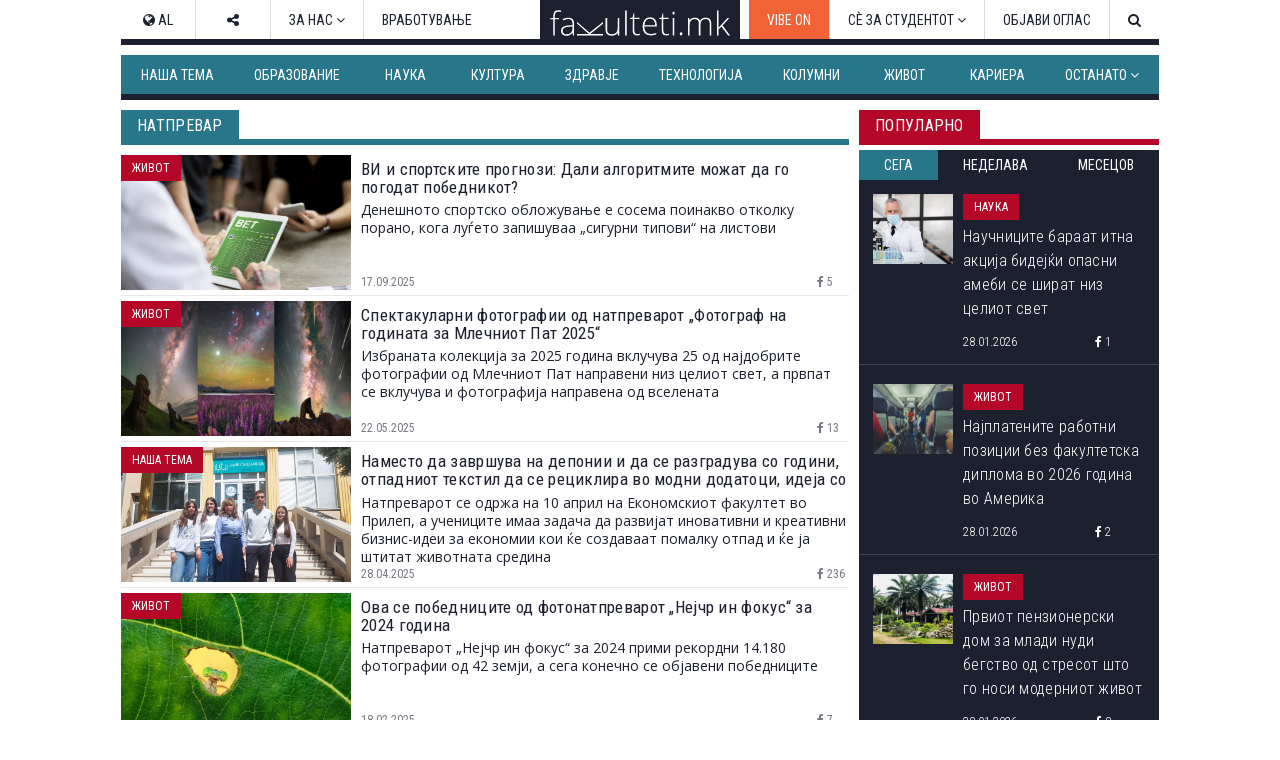

--- FILE ---
content_type: text/html; charset=utf-8
request_url: https://www.fakulteti.mk/mobile/tag/natprevar
body_size: 13966
content:



<!DOCTYPE html>
<html xmlns="http://www.w3.org/1999/xhtml" xmlns:og="http://ogp.me/ns#" xmlns:fb="http://www.facebook.com/2008/fbml">
<head><title>
	Таг: натпревар | ФАКУЛТЕТИ.мк
</title><meta name="viewport" content="width=device-width, initial-scale=1.0, maximum-scale=1.0, user-scalable=no" /><meta http-equiv="Content-Type" content="text/html; charset=utf-8" /><link href="../css/font-awesome.css" type="text/css" rel="stylesheet" /><link href="../css/style.css?v=2.2" type="text/css" rel="stylesheet" media="all" /><link href="../css/navbar.css?v=0.1" type="text/css" rel="stylesheet" media="all" />
    <script type="text/javascript" src="/mobile/js/desktop.js?v0.15"></script>
    <script type='text/javascript' src='//ajax.googleapis.com/ajax/libs/jquery/1.11.1/jquery.min.js'></script>
    

    <script async src="//ads.fakulteti.mk/delivery/asyncjs.php"></script>
</head>
<body>
    <div id="fb-root">
    </div>
    <script>
      window.fbAsyncInit = function() {
        FB.init({
          appId      : '416532518411766',
          xfbml      : true,
          version    : 'v3.3'
        });
      };

      (function(d, s, id){
         var js, fjs = d.getElementsByTagName(s)[0];
         if (d.getElementById(id)) {return;}
         js = d.createElement(s); js.id = id;
         js.src = "//connect.facebook.net/mk_MK/sdk.js";
         fjs.parentNode.insertBefore(js, fjs);
       }(document, 'script', 'facebook-jssdk'));
    </script>
    <form name="aspnetForm" method="post" action="natprevar" id="aspnetForm">
<div>
<input type="hidden" name="__VIEWSTATE" id="__VIEWSTATE" value="/wEPDwUJMTI0Mzg4MzUwZGTje8jwvG/kuStkLjJFDAsDvxrtuA==" />
</div>

<div>

<input type="hidden" name="__VIEWSTATEGENERATOR" id="__VIEWSTATEGENERATOR" value="3CF93F91" />
</div>
        <header>
            <div id="main-nav" class="navbar fixed dark mobile">
			    <a href="https://www.fakulteti.mk/mobile/tag/vibe-on" style="background-color:#f16236;color: #fff;position: fixed;padding: 15px;">VIBE ON</a>
                <a href="#navigation" class="menu-toggle"><i class="fa fa-bars"></i></a>
                <div class="logo">
                    <a href="/mobile">
                        <img src="/app_images/fakultetimk-logo.svg" onerror="this.onerror=null; this.src='/app_images/fakultetimk-logo.png'" alt="fakulteti.mk" />
                    </a>
                </div>
                
            </div>
        </header>
        <div class="main-container">
            <div style="text-align:center;padding-top: 15px;">
				        
				        <ins data-revive-zoneid="12" data-revive-id="94de564ed62c36506eba43dd54b37434"></ins>
			      </div>
            <div id="sticky-banner">
                
                <ins data-revive-zoneid="13" data-revive-id="94de564ed62c36506eba43dd54b37434"></ins>
                <a class="close-button" href="javascript:;" onclick="javascript:closeStickyBanner();">X</a>
                <script type="text/javascript">
                    $(document).ready(function () {
                        var $stickyBanner = $("#sticky-banner");
                        var $stickyBannerCloseButton = $("#sticky-banner .close-button");
                        var interval = 20;
                        var stickyInterval = setInterval(function () {
                            interval += 20;
                            if (interval <= 2000) {
                                if ($stickyBanner && $stickyBanner.height() <= 0) {
                                    $stickyBannerCloseButton.hide();
                                } else {
                                    $stickyBannerCloseButton.show();
                                    clearInterval(stickyInterval);
                                }
                            } else {
                                clearInterval(stickyInterval);
                            }
                        }, interval);                  
                    });

		            function closeStickyBanner(){
		                var stickyBanner = document.getElementById('sticky-banner');
		                if (typeof stickyBanner != 'undefined') {
		                    stickyBanner.style.display = 'none';
			            }
		            }
	            </script>
            </div>
            
            <ins data-revive-zoneid="16" data-revive-id="94de564ed62c36506eba43dd54b37434"></ins>
            
    <section>
        <div class="section-title">
            <h2>
                Таг: натпревар</h2>
            <div class="line"></div>
        </div>
        <div class="articles">
            
            
                    <article class="article">
                        <a href='/mobile/news/17092025/vi-i-sportskite-prognozi-dali-algoritmite-mozhat-da-go-pogodat-pobednikot'>
                            <div class="thumb clearfix">
                                <img src='/thumbnails.ashx?imgPath=/images/news/2025/09/20250917-vi-i-sportskite-prognozi-dali-algoritmite-mozhat-da-go-pogodat-pobednikot-m.jpg&imgW=80'
                                    alt='ВИ и спортските прогнози: Дали алгоритмите можат да го погодат победникот?' class="responsive-img hover-effect" />
                            </div>
                            <h2>ВИ и спортските прогнози: Дали алгоритмите можат да го погодат победникот?</h2>
                        </a>
                        <div class="article-meta clearfix">
                            <span class="date"><i class="fa fa-clock-o"></i>&nbsp;17.09.2025</span>
                            <span class="cat">Живот</span>
                            <span class="star">
                                
                            </span>
                        </div>
                    </article>
                
                    <article class="article">
                        <a href='/mobile/news/22052025/spektakularni-fotografii-od-natprevarot-fotograf-na-godinata-za-mlechniot-pat-2025'>
                            <div class="thumb clearfix">
                                <img src='/thumbnails.ashx?imgPath=/images/news/2025/05/20250522-spektakularni-fotografii-od-natprevarot-fotograf-na-godinata-za-mlechniot-pat-2025-m.jpg&imgW=80'
                                    alt='Спектакуларни фотографии од натпреварот „Фотограф на годината за Млечниот Пат 2025“' class="responsive-img hover-effect" />
                            </div>
                            <h2>Спектакуларни фотографии од натпреварот „Фотограф на годината за Млечниот Пат 2025“</h2>
                        </a>
                        <div class="article-meta clearfix">
                            <span class="date"><i class="fa fa-clock-o"></i>&nbsp;22.05.2025</span>
                            <span class="cat">Живот</span>
                            <span class="star">
                                
                            </span>
                        </div>
                    </article>
                
                    <article class="article">
                        <a href='/mobile/news/28042025/namesto-da-zavrshuva-na-deponii-i-da-se-razgraduva-so-godini-otpadniot-tekstil-da-se-reciklira-vo-modni-dodatoci-ideja-so-koja-timot-ekoroze-od-bitola-pobedi-na-natprevarot-po-cirkularna-ekonomija'>
                            <div class="thumb clearfix">
                                <img src='/thumbnails.ashx?imgPath=/images/news/2025/04/[base64].jpg&imgW=80'
                                    alt='Наместо да завршува на депонии и да се разградува со години, отпадниот текстил да се рециклира во модни додатоци, идеја со која тимот „Екорозе“ од Битола победи на натпреварот по циркуларна економија' class="responsive-img hover-effect" />
                            </div>
                            <h2>Наместо да завршува на депонии и да се разградува со години, отпадниот текстил да се рециклира во модни додатоци, идеја со која тимот „Екорозе“ од Битола победи на натпреварот по циркуларна економија</h2>
                        </a>
                        <div class="article-meta clearfix">
                            <span class="date"><i class="fa fa-clock-o"></i>&nbsp;28.04.2025</span>
                            <span class="cat">Наша тема</span>
                            <span class="star">
                                
                            </span>
                        </div>
                    </article>
                
                    <article class="article">
                        <a href='/mobile/news/18022025/ova-se-pobednicite-od-fotonatprevarot-nejchr-in-fokus-za-2024-godina'>
                            <div class="thumb clearfix">
                                <img src='/thumbnails.ashx?imgPath=/images/news/2025/02/20250218-ova-se-pobednicite-od-fotonatprevarot-nejchr-in-fokus-za-2024-godina-m.png&imgW=80'
                                    alt='Ова се победниците од фотонатпреварот „Нејчр ин фокус“ за 2024 година' class="responsive-img hover-effect" />
                            </div>
                            <h2>Ова се победниците од фотонатпреварот „Нејчр ин фокус“ за 2024 година</h2>
                        </a>
                        <div class="article-meta clearfix">
                            <span class="date"><i class="fa fa-clock-o"></i>&nbsp;18.02.2025</span>
                            <span class="cat">Живот</span>
                            <span class="star">
                                
                            </span>
                        </div>
                    </article>
                
                    <article class="article">
                        <a href='/mobile/news/15122024/poglednete-kako-ova-kuche-sledi-teniski-natprevar'>
                            <div class="thumb clearfix">
                                <img src='/thumbnails.ashx?imgPath=/images/news/2024/12/20241214-poglednete-kako-ova-kuche-sledi-teniski-natprevar-m.png&imgW=80'
                                    alt='Погледнете како ова куче следи тениски натпревар' class="responsive-img hover-effect" />
                            </div>
                            <h2>Погледнете како ова куче следи тениски натпревар</h2>
                        </a>
                        <div class="article-meta clearfix">
                            <span class="date"><i class="fa fa-clock-o"></i>&nbsp;15.12.2024</span>
                            <span class="cat">Забава</span>
                            <span class="star">
                                
                            </span>
                        </div>
                    </article>
                
                    <article class="article">
                        <a href='/mobile/news/03062024/vrvni-rezultati-na-makedonskite-mladi-muzichari-na-megjunarodniot-natprevar-tartini'>
                            <div class="thumb clearfix">
                                <img src='/thumbnails.ashx?imgPath=/images/news/2024/06/20240603-vrvni-rezultati-na-makedonskite-mladi-muzichari-na-megjunarodniot-natprevar-tartini-m.jpg&imgW=80'
                                    alt='Врвни резултати на македонските млади музичари на меѓународниот натпревар „Тартини“' class="responsive-img hover-effect" />
                            </div>
                            <h2>Врвни резултати на македонските млади музичари на меѓународниот натпревар „Тартини“</h2>
                        </a>
                        <div class="article-meta clearfix">
                            <span class="date"><i class="fa fa-clock-o"></i>&nbsp;03.06.2024</span>
                            <span class="cat">Живот</span>
                            <span class="star">
                                
                            </span>
                        </div>
                    </article>
                
                    <article class="article">
                        <a href='/mobile/news/22052024/japonija-ima-natprevaruvachki-sport-za-sobiranje-gjubre-narechen-spogomi'>
                            <div class="thumb clearfix">
                                <img src='/thumbnails.ashx?imgPath=/images/news/2024/05/20240522-japonija-ima-natprevaruvachki-sport-za-sobiranje-gjubre-narechen-spogomi-m.png&imgW=80'
                                    alt='Јапонија има натпреварувачки спорт за собирање ѓубре наречен спогоми' class="responsive-img hover-effect" />
                            </div>
                            <h2>Јапонија има натпреварувачки спорт за собирање ѓубре наречен спогоми</h2>
                        </a>
                        <div class="article-meta clearfix">
                            <span class="date"><i class="fa fa-clock-o"></i>&nbsp;22.05.2024</span>
                            <span class="cat">Живот</span>
                            <span class="star">
                                
                            </span>
                        </div>
                    </article>
                
                    <article class="article">
                        <a href='/mobile/news/21042024/modeli-generirani-so-veshtachka-inteligencija-kje-se-natprevaruvaat-na-prviot-vi-izbor-za-ubavina'>
                            <div class="thumb clearfix">
                                <img src='/thumbnails.ashx?imgPath=/images/news/2024/04/20240419-modeli-generirani-so-veshtachka-inteligencija-kje-se-natprevaruvaat-na-prviot-vi-izbor-za-ubavina-m.jpg&imgW=80'
                                    alt='Модели генерирани со вештачка интелигенција ќе се натпреваруваат на првиот ВИ избор за убавина' class="responsive-img hover-effect" />
                            </div>
                            <h2>Модели генерирани со вештачка интелигенција ќе се натпреваруваат на првиот ВИ избор за убавина</h2>
                        </a>
                        <div class="article-meta clearfix">
                            <span class="date"><i class="fa fa-clock-o"></i>&nbsp;21.04.2024</span>
                            <span class="cat">Технологија</span>
                            <span class="star">
                                
                            </span>
                        </div>
                    </article>
                
                    <article class="article">
                        <a href='/mobile/news/07112023/mokjni-fotografii-od-natprevarot-najdobri-fotografii-za-zashtita-na-prirodata-za-2023-godina'>
                            <div class="thumb clearfix">
                                <img src='/thumbnails.ashx?imgPath=/images/news/2023/11/20231107-mokjni-fotografii-od-natprevarot-najdobri-fotografii-za-zashtita-na-prirodata-za-2023-godina-m.jpg&imgW=80'
                                    alt='Моќни фотографии од натпреварот „Најдобри фотографии за заштита на природата“ за 2023 година' class="responsive-img hover-effect" />
                            </div>
                            <h2>Моќни фотографии од натпреварот „Најдобри фотографии за заштита на природата“ за 2023 година</h2>
                        </a>
                        <div class="article-meta clearfix">
                            <span class="date"><i class="fa fa-clock-o"></i>&nbsp;07.11.2023</span>
                            <span class="cat">Живот</span>
                            <span class="star">
                                
                            </span>
                        </div>
                    </article>
                
                    <article class="article">
                        <a href='/mobile/news/06102023/ova-se-finalistite-od-natprevarot-za-najsmeshna-fotografija-od-diviot-svet-za-2023-godina'>
                            <div class="thumb clearfix">
                                <img src='/thumbnails.ashx?imgPath=/images/news/2023/10/20231006-ova-se-finalistite-od-natprevarot-za-najsmeshna-fotografija-od-diviot-svet-za-2023-godina-m.jpg&imgW=80'
                                    alt='Ова се финалистите од натпреварот за најсмешна фотографија од дивиот свет за 2023 година' class="responsive-img hover-effect" />
                            </div>
                            <h2>Ова се финалистите од натпреварот за најсмешна фотографија од дивиот свет за 2023 година</h2>
                        </a>
                        <div class="article-meta clearfix">
                            <span class="date"><i class="fa fa-clock-o"></i>&nbsp;06.10.2023</span>
                            <span class="cat">Забава</span>
                            <span class="star">
                                
                            </span>
                        </div>
                    </article>
                
                    <article class="article">
                        <a href='/mobile/news/25092023/izleze-tizer-za-novata-serija-igra-so-ligni-predizvik'>
                            <div class="thumb clearfix">
                                <img src='/thumbnails.ashx?imgPath=/images/news/2023/09/20230925-izleze-tizer-za-novata-serija-igra-so-ligni-predizvik-m.png&imgW=80'
                                    alt='Излезе тизер за новата серија „Игра со лигни: предизвик“' class="responsive-img hover-effect" />
                            </div>
                            <h2>Излезе тизер за новата серија „Игра со лигни: предизвик“</h2>
                        </a>
                        <div class="article-meta clearfix">
                            <span class="date"><i class="fa fa-clock-o"></i>&nbsp;25.09.2023</span>
                            <span class="cat">Култура</span>
                            <span class="star">
                                
                            </span>
                        </div>
                    </article>
                
                    <article class="article">
                        <a href='/mobile/news/12082023/sad-nudi-milioni-dolari-za-reshenija-so-veshtachka-inteligencija'>
                            <div class="thumb clearfix">
                                <img src='/thumbnails.ashx?imgPath=/images/news/2023/08/20230811-sad-nudi-milioni-dolari-za-reshenija-so-veshtachka-inteligencija-m.jpg&imgW=80'
                                    alt='САД нуди милиони долари за решенија со вештачка интелигенција' class="responsive-img hover-effect" />
                            </div>
                            <h2>САД нуди милиони долари за решенија со вештачка интелигенција</h2>
                        </a>
                        <div class="article-meta clearfix">
                            <span class="date"><i class="fa fa-clock-o"></i>&nbsp;12.08.2023</span>
                            <span class="cat">Технологија</span>
                            <span class="star">
                                
                            </span>
                        </div>
                    </article>
                
                    <article class="article">
                        <a href='/mobile/news/19042023/feit-go-organizira-natprevarot-za-robotika-i-veshtachka-inteligencija-robomac-2023'>
                            <div class="thumb clearfix">
                                <img src='/thumbnails.ashx?imgPath=/images/news/2023/04/20230419-feit-go-organizira-natprevarot-za-robotika-i-veshtachka-inteligencija-robomac-2023-m.png&imgW=80'
                                    alt='ФЕИТ го организира натпреварот за роботика и вештачка интелигенција „RoboMac 2023“' class="responsive-img hover-effect" />
                            </div>
                            <h2>ФЕИТ го организира натпреварот за роботика и вештачка интелигенција „RoboMac 2023“</h2>
                        </a>
                        <div class="article-meta clearfix">
                            <span class="date"><i class="fa fa-clock-o"></i>&nbsp;19.04.2023</span>
                            <span class="cat">Живот</span>
                            <span class="star">
                                
                            </span>
                        </div>
                    </article>
                
                    <article class="article">
                        <a href='/mobile/news/26032023/zoshto-avstralija-nastapuva-na-evrovizija'>
                            <div class="thumb clearfix">
                                <img src='/thumbnails.ashx?imgPath=/images/news/2023/03/20230324-zoshto-avstralija-nastapuva-na-evrovizija-m.jpg&imgW=80'
                                    alt='Зошто Австралија настапува на „Евровизија“?' class="responsive-img hover-effect" />
                            </div>
                            <h2>Зошто Австралија настапува на „Евровизија“?</h2>
                        </a>
                        <div class="article-meta clearfix">
                            <span class="date"><i class="fa fa-clock-o"></i>&nbsp;26.03.2023</span>
                            <span class="cat">Култура</span>
                            <span class="star">
                                
                            </span>
                        </div>
                    </article>
                
                    <article class="article">
                        <a href='/mobile/news/22032023/pijanistot-arda-mustafaoglu-osvoi-dve-nagradi-vo-francija-mi-beshe-milo-shto-bev-vo-drushtvo-so-takvi-dzverovi-na-klavirot'>
                            <div class="thumb clearfix">
                                <img src='/thumbnails.ashx?imgPath=/images/news/2023/03/20230322-pijanistot-arda-mustafaoglu-osvoi-dve-nagradi-vo-francija-mi-beshe-milo-shto-bev-vo-drushtvo-so-takvi-dzverovi-na-klavirot-m.jpg&imgW=80'
                                    alt='Пијанистот Арда Мустафаоглу освои две награди во Франција: „Ми беше мило што бев во друштво со такви ѕверови на клавирот“' class="responsive-img hover-effect" />
                            </div>
                            <h2>Пијанистот Арда Мустафаоглу освои две награди во Франција: „Ми беше мило што бев во друштво со такви ѕверови на клавирот“</h2>
                        </a>
                        <div class="article-meta clearfix">
                            <span class="date"><i class="fa fa-clock-o"></i>&nbsp;22.03.2023</span>
                            <span class="cat">Наша тема</span>
                            <span class="star">
                                
                            </span>
                        </div>
                    </article>
                
                    <article class="article">
                        <a href='/mobile/news/09032023/stefan-onchev-i-gala-bulatovikj-kje-ja-pretstavuvaat-makedonija-na-prestizhniot-pijano-natprevar-gloub-internacional-vo-holandija'>
                            <div class="thumb clearfix">
                                <img src='/thumbnails.ashx?imgPath=/images/news/2023/03/20230309-stefan-onchev-i-gala-bulatovikj-kje-ja-pretstavuvaat-makedonija-na-prestizhniot-pijano-natprevar-gloub-internacional-vo-holandija-m.jpg&imgW=80'
                                    alt='Стефан Ончев и Гала Булатовиќ ќе ја претставуваат Македонија на престижниот пијано-натпревар „Глоуб интернационал“ во Холандија' class="responsive-img hover-effect" />
                            </div>
                            <h2>Стефан Ончев и Гала Булатовиќ ќе ја претставуваат Македонија на престижниот пијано-натпревар „Глоуб интернационал“ во Холандија</h2>
                        </a>
                        <div class="article-meta clearfix">
                            <span class="date"><i class="fa fa-clock-o"></i>&nbsp;09.03.2023</span>
                            <span class="cat">Живот</span>
                            <span class="star">
                                
                            </span>
                        </div>
                    </article>
                
                    <article class="article">
                        <a href='/mobile/news/23122022/od-dete-na-ulica-do-super-matematichar---amir-desanov-e-nashata-nadezh-za-podobro-utre'>
                            <div class="thumb clearfix">
                                <img src='/thumbnails.ashx?imgPath=/images/news/2022/12/20221223-od-dete-na-ulica-do-super-matematichar-amir-desanov-e-nashata-nadezh-za-podobro-utre-m.JPG&imgW=80'
                                    alt='Од дете на улица до супер математичар - Амир Десанов е нашата надеж за подобро утре' class="responsive-img hover-effect" />
                            </div>
                            <h2>Од дете на улица до супер математичар - Амир Десанов е нашата надеж за подобро утре</h2>
                        </a>
                        <div class="article-meta clearfix">
                            <span class="date"><i class="fa fa-clock-o"></i>&nbsp;23.12.2022</span>
                            <span class="cat">Наша тема</span>
                            <span class="star">
                                
                            </span>
                        </div>
                    </article>
                
                    <article class="article">
                        <a href='/mobile/news/01122022/profesorka-od-shabac-natprevarot-srbija-kamerun-go-pretvorila-vo-genijalen-chas-po-fizika'>
                            <div class="thumb clearfix">
                                <img src='/thumbnails.ashx?imgPath=/images/news/2022/12/20221201-profesorka-od-shabac-natprevarot-srbija-kamerun-go-pretvorila-vo-genijalen-chas-po-fizika-m.jpg&imgW=80'
                                    alt='Професорка од Шабац натпреварот Србија-Камерун го претворила во генијален час по физика' class="responsive-img hover-effect" />
                            </div>
                            <h2>Професорка од Шабац натпреварот Србија-Камерун го претворила во генијален час по физика</h2>
                        </a>
                        <div class="article-meta clearfix">
                            <span class="date"><i class="fa fa-clock-o"></i>&nbsp;01.12.2022</span>
                            <span class="cat">Наука</span>
                            <span class="star">
                                
                            </span>
                        </div>
                    </article>
                
                    <article class="article">
                        <a href='/mobile/news/01122022/na-feit-pochna-natprevarot-vo-robotika-za-srednoshkolcite'>
                            <div class="thumb clearfix">
                                <img src='/thumbnails.ashx?imgPath=/images/news/2022/12/20221201-na-feit-pochna-natprevarot-vo-robotika-za-srednoshkolcite-m.jpg&imgW=80'
                                    alt='На ФЕИТ почна натпреварот во роботика за средношколците' class="responsive-img hover-effect" />
                            </div>
                            <h2>На ФЕИТ почна натпреварот во роботика за средношколците</h2>
                        </a>
                        <div class="article-meta clearfix">
                            <span class="date"><i class="fa fa-clock-o"></i>&nbsp;01.12.2022</span>
                            <span class="cat">Живот</span>
                            <span class="star">
                                
                            </span>
                        </div>
                    </article>
                
                    <article class="article">
                        <a href='/mobile/news/07112022/izbirame-najstudentski-obrok-od-najmnogu-4-namirnici'>
                            <div class="thumb clearfix">
                                <img src='/thumbnails.ashx?imgPath=/images/news/2022/11/20221107-izbirame-najstudentski-obrok-od-najmnogu-4-namirnici-m.jpg&imgW=80'
                                    alt='Избираме најстудентски оброк од најмногу 4 намирници!' class="responsive-img hover-effect" />
                            </div>
                            <h2>Избираме најстудентски оброк од најмногу 4 намирници!</h2>
                        </a>
                        <div class="article-meta clearfix">
                            <span class="date"><i class="fa fa-clock-o"></i>&nbsp;07.11.2022</span>
                            <span class="cat">Живот</span>
                            <span class="star">
                                
                            </span>
                        </div>
                    </article>
                
                    <article class="article">
                        <a href='/mobile/news/04092022/shvegjanite-se-natprevaruvaat-za-najgrd-trevnik'>
                            <div class="thumb clearfix">
                                <img src='/thumbnails.ashx?imgPath=/images/news/2022/09/20220902-shvegjanite-se-natprevaruvaat-za-najgrd-trevnik-m.jpg&imgW=80'
                                    alt='Швеѓаните се натпреваруваат за најгрд тревник' class="responsive-img hover-effect" />
                            </div>
                            <h2>Швеѓаните се натпреваруваат за најгрд тревник</h2>
                        </a>
                        <div class="article-meta clearfix">
                            <span class="date"><i class="fa fa-clock-o"></i>&nbsp;04.09.2022</span>
                            <span class="cat">Живот</span>
                            <span class="star">
                                
                            </span>
                        </div>
                    </article>
                
                    <article class="article">
                        <a href='/mobile/news/31082022/dve-zlata-i-dve-srebra-osvoija-uchenici-od-ohridskata-gimnazija-na-megjunaroden-natprevar-po-astronomija-i-astrofizika'>
                            <div class="thumb clearfix">
                                <img src='/thumbnails.ashx?imgPath=/Images/astrofizika-m.jpg&imgW=80'
                                    alt='Две злата и две сребра освоија ученици од охридската гимназија на Меѓународен натпревар по астрономија и астрофизика' class="responsive-img hover-effect" />
                            </div>
                            <h2>Две злата и две сребра освоија ученици од охридската гимназија на Меѓународен натпревар по астрономија и астрофизика</h2>
                        </a>
                        <div class="article-meta clearfix">
                            <span class="date"><i class="fa fa-clock-o"></i>&nbsp;31.08.2022</span>
                            <span class="cat">Наша тема</span>
                            <span class="star">
                                
                            </span>
                        </div>
                    </article>
                
                    <article class="article">
                        <a href='/mobile/news/13072022/tri-zlatni-medali-osvoija-gotvachi-od-kochani-na-megjunaroden-kulinarski-natprevar-vo-srbija'>
                            <div class="thumb clearfix">
                                <img src='/thumbnails.ashx?imgPath=/images/news/2022/07/20220713-tri-zlatni-medali-osvoija-gotvachi-od-kochani-na-megjunaroden-kulinarski-natprevar-vo-srbija-m.jpg&imgW=80'
                                    alt='Три златни медали освоија готвачи од Кочани на меѓународен кулинарски натпревар во Србија' class="responsive-img hover-effect" />
                            </div>
                            <h2>Три златни медали освоија готвачи од Кочани на меѓународен кулинарски натпревар во Србија</h2>
                        </a>
                        <div class="article-meta clearfix">
                            <span class="date"><i class="fa fa-clock-o"></i>&nbsp;13.07.2022</span>
                            <span class="cat">Живот</span>
                            <span class="star">
                                
                            </span>
                        </div>
                    </article>
                
                    <article class="article">
                        <a href='/mobile/news/27062022/ova-se-finalistite-od-natprevarot-za-najdobar-fotograf-na-ptici-za-2022-godina'>
                            <div class="thumb clearfix">
                                <img src='/thumbnails.ashx?imgPath=/images/news/2022/06/20220627-ova-se-finalistite-od-natprevarot-za-najdobar-fotograf-na-ptici-za-2022-godina-m.jpg&imgW=80'
                                    alt='Ова се финалистите од натпреварот за најдобар фотограф на птици за 2022 година' class="responsive-img hover-effect" />
                            </div>
                            <h2>Ова се финалистите од натпреварот за најдобар фотограф на птици за 2022 година</h2>
                        </a>
                        <div class="article-meta clearfix">
                            <span class="date"><i class="fa fa-clock-o"></i>&nbsp;27.06.2022</span>
                            <span class="cat">Живот</span>
                            <span class="star">
                                
                            </span>
                        </div>
                    </article>
                
                    <article class="article">
                        <a href='/mobile/news/10052022/oratorstvoto-e-podzaboraveno-no-ima-studenti-koi-govorat-bez-vlakna-na-jazikot'>
                            <div class="thumb clearfix">
                                <img src='/thumbnails.ashx?imgPath=/images/news/2022/05/20220510-oratorstvoto-e-podzaboraveno-no-ima-studenti-koi-govorat-bez-vlakna-na-jazikot-m.jpg&imgW=80'
                                    alt='Ораторството е подзаборавено, но има студенти кои говорат без влакна на јазикот' class="responsive-img hover-effect" />
                            </div>
                            <h2>Ораторството е подзаборавено, но има студенти кои говорат без влакна на јазикот</h2>
                        </a>
                        <div class="article-meta clearfix">
                            <span class="date"><i class="fa fa-clock-o"></i>&nbsp;10.05.2022</span>
                            <span class="cat">Наша тема</span>
                            <span class="star">
                                
                            </span>
                        </div>
                    </article>
                
                    <article class="article">
                        <a href='/mobile/news/07042022/prvpat-objaveni-fotografii-od-natprevarot-najsmeshni-fotografii-od-diviot-svet-za-2021-godina'>
                            <div class="thumb clearfix">
                                <img src='/thumbnails.ashx?imgPath=/images/news/2022/04/20220407-prvpat-objaveni-fotografii-od-natprevarot-najsmeshni-fotografii-od-diviot-svet-za-2021-godina-m.jpg&imgW=80'
                                    alt='Првпат објавени фотографии од натпреварот „Најсмешни фотографии од дивиот свет“ за 2021 година' class="responsive-img hover-effect" />
                            </div>
                            <h2>Првпат објавени фотографии од натпреварот „Најсмешни фотографии од дивиот свет“ за 2021 година</h2>
                        </a>
                        <div class="article-meta clearfix">
                            <span class="date"><i class="fa fa-clock-o"></i>&nbsp;07.04.2022</span>
                            <span class="cat">Забава</span>
                            <span class="star">
                                
                            </span>
                        </div>
                    </article>
                
                    <article class="article">
                        <a href='/mobile/news/02042022/pobednichkite-fotografii-na-natprevarot-za-div-svet-ja-pokazhuvaat-mokjta-na-vodata'>
                            <div class="thumb clearfix">
                                <img src='/thumbnails.ashx?imgPath=/images/news/2022/04/20220401-pobednichkite-fotografii-na-natprevarot-za-div-svet-ja-pokazhuvaat-mokjta-na-vodata-m.jpg&imgW=80'
                                    alt='Победничките фотографии на натпреварот за див свет ја покажуваат моќта на водата' class="responsive-img hover-effect" />
                            </div>
                            <h2>Победничките фотографии на натпреварот за див свет ја покажуваат моќта на водата</h2>
                        </a>
                        <div class="article-meta clearfix">
                            <span class="date"><i class="fa fa-clock-o"></i>&nbsp;02.04.2022</span>
                            <span class="cat">Уметност</span>
                            <span class="star">
                                
                            </span>
                        </div>
                    </article>
                
                    <article class="article">
                        <a href='/mobile/news/22032022/najgolemiot-natprevar-za-frlanje-avionchinja-od-hartija-red-bull-paper-wings-se-vrakja-vo-makedonija'>
                            <div class="thumb clearfix">
                                <img src='/thumbnails.ashx?imgPath=/images/news/2022/03/20220322-najgolemiot-natprevar-za-frlanje-avionchinja-od-hartija-red-bull-paper-wings-se-vrakja-vo-makedonija-m.jpg&imgW=80'
                                    alt='Најголемиот натпревар за фрлање авиончиња од хартија, Red Bull Paper Wings, се враќа во Македонија!' class="responsive-img hover-effect" />
                            </div>
                            <h2>Најголемиот натпревар за фрлање авиончиња од хартија, Red Bull Paper Wings, се враќа во Македонија!</h2>
                        </a>
                        <div class="article-meta clearfix">
                            <span class="date"><i class="fa fa-clock-o"></i>&nbsp;22.03.2022</span>
                            <span class="cat">Живот</span>
                            <span class="star">
                                
                            </span>
                        </div>
                    </article>
                
                    <article class="article">
                        <a href='/mobile/news/13022022/tivok-moment-na-refleksija-go-osvoi-prvoto-mesto-na-natprevarot-za-najdobar-fotograf-na-diviot-svet'>
                            <div class="thumb clearfix">
                                <img src='/thumbnails.ashx?imgPath=/images/news/2022/02/20220211-tivok-moment-na-refleksija-go-osvoi-prvoto-mesto-na-natprevarot-za-najdobar-fotograf-na-diviot-svet-m.jpg&imgW=80'
                                    alt='Тивок момент на рефлексија го освои првото место на натпреварот за најдобар фотограф на дивиот свет' class="responsive-img hover-effect" />
                            </div>
                            <h2>Тивок момент на рефлексија го освои првото место на натпреварот за најдобар фотограф на дивиот свет</h2>
                        </a>
                        <div class="article-meta clearfix">
                            <span class="date"><i class="fa fa-clock-o"></i>&nbsp;13.02.2022</span>
                            <span class="cat">Живот</span>
                            <span class="star">
                                
                            </span>
                        </div>
                    </article>
                
                    <article class="article">
                        <a href='/mobile/news/29122021/so-specijaliteti-so-makedonski-shmek-studentite-od-ohrid-pobedija-na-natprevar-vo-istanbul'>
                            <div class="thumb clearfix">
                                <img src='/thumbnails.ashx?imgPath=/images/news/2021/12/20211229-so-specijaliteti-so-makedonski-shmek-studentite-od-ohrid-pobedija-na-natprevar-vo-istanbul-m.jpg&imgW=80'
                                    alt='Со специјалитети со македонски шмек студентите од Охрид победија на натпревар во Истанбул' class="responsive-img hover-effect" />
                            </div>
                            <h2>Со специјалитети со македонски шмек студентите од Охрид победија на натпревар во Истанбул</h2>
                        </a>
                        <div class="article-meta clearfix">
                            <span class="date"><i class="fa fa-clock-o"></i>&nbsp;29.12.2021</span>
                            <span class="cat">Наша тема</span>
                            <span class="star">
                                
                            </span>
                        </div>
                    </article>
                
                    <article class="article">
                        <a href='/mobile/news/06112021/fotografija-od-svetlechki-meduzi-e-pobednik-na-evropskiot-natprevar-za-fotografija-od-div-svet'>
                            <div class="thumb clearfix">
                                <img src='/thumbnails.ashx?imgPath=/images/news/2021/11/20211105-fotografija-od-svetlechki-meduzi-e-pobednik-na-evropskiot-natprevar-za-fotografija-od-div-svet-m.jpg&imgW=80'
                                    alt='Фотографија од светлечки медузи е победник на Европскиот натпревар за фотографија од див свет' class="responsive-img hover-effect" />
                            </div>
                            <h2>Фотографија од светлечки медузи е победник на Европскиот натпревар за фотографија од див свет</h2>
                        </a>
                        <div class="article-meta clearfix">
                            <span class="date"><i class="fa fa-clock-o"></i>&nbsp;06.11.2021</span>
                            <span class="cat">Уметност</span>
                            <span class="star">
                                
                            </span>
                        </div>
                    </article>
                
                    <article class="article">
                        <a href='/mobile/news/05102021/gorila-vo-oblak-od-peperutki-pobedi-na-fotonatprevarot-zashtita-na-prirodata-za-2021-godina'>
                            <div class="thumb clearfix">
                                <img src='/thumbnails.ashx?imgPath=/images/news/2021/10/20211005-gorila-vo-oblak-od-peperutki-pobedi-na-fotonatprevarot-zashtita-na-prirodata-za-2021-godina-m.jpg&imgW=80'
                                    alt='Горила во облак од пеперутки победи на фотонатпреварот „Заштита на природата“ за 2021 година' class="responsive-img hover-effect" />
                            </div>
                            <h2>Горила во облак од пеперутки победи на фотонатпреварот „Заштита на природата“ за 2021 година</h2>
                        </a>
                        <div class="article-meta clearfix">
                            <span class="date"><i class="fa fa-clock-o"></i>&nbsp;05.10.2021</span>
                            <span class="cat">Живот</span>
                            <span class="star">
                                
                            </span>
                        </div>
                    </article>
                
                    <article class="article">
                        <a href='/mobile/news/14092021/ubavinata-na-okeanot-prikazhana-preku-natprevarot-najdobra-okeanska-fotografija'>
                            <div class="thumb clearfix">
                                <img src='/thumbnails.ashx?imgPath=/images/news/2021/09/20210914-ubavinata-na-okeanot-prikazhana-preku-natprevarot-najdobra-okeanska-fotografija-m.png&imgW=80'
                                    alt='Убавината на океанот прикажана преку натпреварот „Најдобра океанска фотографија“' class="responsive-img hover-effect" />
                            </div>
                            <h2>Убавината на океанот прикажана преку натпреварот „Најдобра океанска фотографија“</h2>
                        </a>
                        <div class="article-meta clearfix">
                            <span class="date"><i class="fa fa-clock-o"></i>&nbsp;14.09.2021</span>
                            <span class="cat">Живот</span>
                            <span class="star">
                                
                            </span>
                        </div>
                    </article>
                
                    <article class="article">
                        <a href='/mobile/news/05092021/finalistite-od-fotonatprevarot-komichen-div-svet'>
                            <div class="thumb clearfix">
                                <img src='/thumbnails.ashx?imgPath=/images/news/2021/09/20210903-finalistite-od-fotonatprevarot-komichen-div-svet-m.jpg&imgW=80'
                                    alt='Финалистите од фотонатпреварот „Комичен див свет“' class="responsive-img hover-effect" />
                            </div>
                            <h2>Финалистите од фотонатпреварот „Комичен див свет“</h2>
                        </a>
                        <div class="article-meta clearfix">
                            <span class="date"><i class="fa fa-clock-o"></i>&nbsp;05.09.2021</span>
                            <span class="cat">Живот</span>
                            <span class="star">
                                
                            </span>
                        </div>
                    </article>
                
                    <article class="article">
                        <a href='/mobile/news/28062021/fanovite-na-francija-go-propushtile-natprevarot-na-evro-2020-zatoa-shto-gi-pomeshale-bukuresht-i-budimpeshta'>
                            <div class="thumb clearfix">
                                <img src='/thumbnails.ashx?imgPath=/images/news/2021/06/20210628-fanovite-na-francija-go-propushtile-natprevarot-na-evro-2020-zatoa-shto-gi-pomeshale-bukuresht-i-budimpeshta-m.png&imgW=80'
                                    alt='Фановите на Франција го пропуштиле натпреварот на Евро 2020 затоа што ги помешале Букурешт и Будимпешта' class="responsive-img hover-effect" />
                            </div>
                            <h2>Фановите на Франција го пропуштиле натпреварот на Евро 2020 затоа што ги помешале Букурешт и Будимпешта</h2>
                        </a>
                        <div class="article-meta clearfix">
                            <span class="date"><i class="fa fa-clock-o"></i>&nbsp;28.06.2021</span>
                            <span class="cat">Забава</span>
                            <span class="star">
                                
                            </span>
                        </div>
                    </article>
                
                    <article class="article">
                        <a href='/mobile/news/26052021/kompanija-kje-im-gi-otplakja-studentskite-krediti-na-nekolku-srekjnici-za-da-mozhe-da-patuvaat'>
                            <div class="thumb clearfix">
                                <img src='/thumbnails.ashx?imgPath=/images/news/2021/05/20210526-kompanija-kje-im-gi-otplakja-studentskite-krediti-na-nekolku-srekjnici-za-da-mozhe-da-patuvaat-m.jpg&imgW=80'
                                    alt='Компанија ќе им ги отплаќа студентските кредити на неколку среќници за да може да патуваат' class="responsive-img hover-effect" />
                            </div>
                            <h2>Компанија ќе им ги отплаќа студентските кредити на неколку среќници за да може да патуваат</h2>
                        </a>
                        <div class="article-meta clearfix">
                            <span class="date"><i class="fa fa-clock-o"></i>&nbsp;26.05.2021</span>
                            <span class="cat">Живот</span>
                            <span class="star">
                                
                            </span>
                        </div>
                    </article>
                
                    <article class="article">
                        <a href='/mobile/news/22042021/studenti-od-pravniot-fakultet-justinijan-prvi-osvoija-2-i-3-mesto-na-natprevar-za-simultano-sudenje-vo-hag'>
                            <div class="thumb clearfix">
                                <img src='/thumbnails.ashx?imgPath=/images/news/2021/04/20210422-studenti-od-pravniot-fakultet-justinijan-prvi-osvoija-2-i-3-mesto-na-natprevar-za-simultano-sudenje-vo-hag-m.jpg&imgW=80'
                                    alt='Студенти од Правниот факултет „Јустинијан Први“ освоија 2. и 3. место на натпревар за симултано судење во Хаг' class="responsive-img hover-effect" />
                            </div>
                            <h2>Студенти од Правниот факултет „Јустинијан Први“ освоија 2. и 3. место на натпревар за симултано судење во Хаг</h2>
                        </a>
                        <div class="article-meta clearfix">
                            <span class="date"><i class="fa fa-clock-o"></i>&nbsp;22.04.2021</span>
                            <span class="cat">Образование</span>
                            <span class="star">
                                
                            </span>
                        </div>
                    </article>
                
                    <article class="article">
                        <a href='/mobile/news/19042021/kovid-prijatelska-pregratka-e-pobednik-na-natprevarot-najdobra-novinarska-fotografija-na-godinata'>
                            <div class="thumb clearfix">
                                <img src='/thumbnails.ashx?imgPath=/images/news/2021/04/20210419-kovid-prijatelska-pregratka-e-pobednik-na-natprevarot-najdobra-novinarska-fotografija-na-godinata-m.jpg&imgW=80'
                                    alt='Ковид-пријателска прегратка е победник на натпреварот „Најдобра новинарска фотографија“ на годината' class="responsive-img hover-effect" />
                            </div>
                            <h2>Ковид-пријателска прегратка е победник на натпреварот „Најдобра новинарска фотографија“ на годината</h2>
                        </a>
                        <div class="article-meta clearfix">
                            <span class="date"><i class="fa fa-clock-o"></i>&nbsp;19.04.2021</span>
                            <span class="cat">Култура</span>
                            <span class="star">
                                
                            </span>
                        </div>
                    </article>
                
                    <article class="article">
                        <a href='/mobile/news/15042021/dzhonson-meti-po-tret-pat-e-partner-kompanija-na-evropskiot-best-inzhenerski-studentski-natprevar-vo-kategorijata-timski-dizajn'>
                            <div class="thumb clearfix">
                                <img src='/thumbnails.ashx?imgPath=/images/news/2021/04/20210415-dzhonson-meti-po-tret-pat-e-partner-kompanija-na-evropskiot-best-inzhenerski-studentski-natprevar-vo-kategorijata-timski-dizajn-m.png&imgW=80'
                                    alt='„Џонсон Мети“ по трет пат е партнер-компанија на европскиот БЕСТ инженерски студентски натпревар во категоријата тимски дизајн' class="responsive-img hover-effect" />
                            </div>
                            <h2>„Џонсон Мети“ по трет пат е партнер-компанија на европскиот БЕСТ инженерски студентски натпревар во категоријата тимски дизајн</h2>
                        </a>
                        <div class="article-meta clearfix">
                            <span class="date"><i class="fa fa-clock-o"></i>&nbsp;15.04.2021</span>
                            <span class="cat">Економија</span>
                            <span class="star">
                                
                            </span>
                        </div>
                    </article>
                
                    <article class="article">
                        <a href='/mobile/news/26032021/najdobrite-fotografii-od-prirodata-od-megjunarodnite-tokio-fotonagradi'>
                            <div class="thumb clearfix">
                                <img src='/thumbnails.ashx?imgPath=/images/news/2021/03/20210326-najdobrite-fotografii-od-prirodata-od-megjunarodnite-tokio-fotonagradi-m.jpg&imgW=80'
                                    alt='Најдобрите фотографии од природата од „Меѓународните Токио фотонагради“' class="responsive-img hover-effect" />
                            </div>
                            <h2>Најдобрите фотографии од природата од „Меѓународните Токио фотонагради“</h2>
                        </a>
                        <div class="article-meta clearfix">
                            <span class="date"><i class="fa fa-clock-o"></i>&nbsp;26.03.2021</span>
                            <span class="cat">Забава</span>
                            <span class="star">
                                
                            </span>
                        </div>
                    </article>
                
                    <article class="article">
                        <a href='/mobile/news/19032021/ova-se-najdobrite-fotografii-napraveni-so-mobilen'>
                            <div class="thumb clearfix">
                                <img src='/thumbnails.ashx?imgPath=/images/news/2021/03/20210319-ova-se-najdobrite-fotografii-napraveni-so-mobilen-m.jpg&imgW=80'
                                    alt='Ова се најдобрите фотографии направени со мобилен' class="responsive-img hover-effect" />
                            </div>
                            <h2>Ова се најдобрите фотографии направени со мобилен</h2>
                        </a>
                        <div class="article-meta clearfix">
                            <span class="date"><i class="fa fa-clock-o"></i>&nbsp;19.03.2021</span>
                            <span class="cat">Забава</span>
                            <span class="star">
                                
                            </span>
                        </div>
                    </article>
                
                    <article class="article">
                        <a href='/mobile/news/11032021/finci-dobija-nagrada-za-najdobro-pretstavuvanje-na-doktorska-teza-preku-tanc'>
                            <div class="thumb clearfix">
                                <img src='/thumbnails.ashx?imgPath=/images/news/2021/03/20210311-finci-dobija-nagrada-za-najdobro-pretstavuvanje-na-doktorska-teza-preku-tanc-m.jpg&imgW=80'
                                    alt='Финци добија награда за најдобро претставување на докторска теза преку танц' class="responsive-img hover-effect" />
                            </div>
                            <h2>Финци добија награда за најдобро претставување на докторска теза преку танц</h2>
                        </a>
                        <div class="article-meta clearfix">
                            <span class="date"><i class="fa fa-clock-o"></i>&nbsp;11.03.2021</span>
                            <span class="cat">Образование</span>
                            <span class="star">
                                
                            </span>
                        </div>
                    </article>
                
                    <article class="article">
                        <a href='/mobile/news/10032021/fotografija-od-zagrozen-vid-orangutan-pobedi-na-natprevarot-najdobra-svetska-fotografija-od-prirodata'>
                            <div class="thumb clearfix">
                                <img src='/thumbnails.ashx?imgPath=/images/news/2021/03/20210310-fotografija-od-zagrozen-vid-orangutan-pobedi-na-natprevarot-najdobra-svetska-fotografija-od-prirodata-m.jpg&imgW=80'
                                    alt='Фотографија од загрозен вид орангутан победи на натпреварот „Најдобра светска фотографија од природата“' class="responsive-img hover-effect" />
                            </div>
                            <h2>Фотографија од загрозен вид орангутан победи на натпреварот „Најдобра светска фотографија од природата“</h2>
                        </a>
                        <div class="article-meta clearfix">
                            <span class="date"><i class="fa fa-clock-o"></i>&nbsp;10.03.2021</span>
                            <span class="cat">Живот</span>
                            <span class="star">
                                
                            </span>
                        </div>
                    </article>
                
                    <article class="article">
                        <a href='/mobile/news/24022021/isti-zadachi-od-lani-mamenje-plakjanje-za-uchestvo-na-natprevar-nastavnici-reagiraat-za-sojuzot-na-matematichari-nema-nishto-sporno'>
                            <div class="thumb clearfix">
                                <img src='/thumbnails.ashx?imgPath=/images/news/2021/02/20210224-isti-zadachi-od-lani-mamenje-plakjanje-za-uchestvo-na-natprevar-nastavnici-reagiraat-za-sojuzot-na-matematichari-nema-nishto-sporno-m.jpg&imgW=80'
                                    alt='Исти задачи од лани, мамење, плаќање за учество на натпревар... Наставници реагираат, за Сојузот на математичари нема ништо спорно' class="responsive-img hover-effect" />
                            </div>
                            <h2>Исти задачи од лани, мамење, плаќање за учество на натпревар... Наставници реагираат, за Сојузот на математичари нема ништо спорно</h2>
                        </a>
                        <div class="article-meta clearfix">
                            <span class="date"><i class="fa fa-clock-o"></i>&nbsp;24.02.2021</span>
                            <span class="cat">Наша тема</span>
                            <span class="star">
                                
                            </span>
                        </div>
                    </article>
                
                    <article class="article">
                        <a href='/mobile/news/26012021/najdobrite-mikroskopski-fotografii-vo-2020-pokazhuvaat-prekrasni-skrieni-chuda'>
                            <div class="thumb clearfix">
                                <img src='/thumbnails.ashx?imgPath=/images/news/2021/01/20210126-najdobrite-mikroskopski-fotografii-vo-2020-pokazhuvaat-prekrasni-skrieni-chuda-m.png&imgW=80'
                                    alt='Најдобрите микроскопски фотографии во 2020 покажуваат прекрасни скриени чуда' class="responsive-img hover-effect" />
                            </div>
                            <h2>Најдобрите микроскопски фотографии во 2020 покажуваат прекрасни скриени чуда</h2>
                        </a>
                        <div class="article-meta clearfix">
                            <span class="date"><i class="fa fa-clock-o"></i>&nbsp;26.01.2021</span>
                            <span class="cat">Наука</span>
                            <span class="star">
                                
                            </span>
                        </div>
                    </article>
                
                    <article class="article">
                        <a href='/mobile/news/13012021/geologijata-da-ne-e-samo-mashka-profesija---misija-na-chetiri-devettooddelenki-na-megjunaroden-natprevar'>
                            <div class="thumb clearfix">
                                <img src='/thumbnails.ashx?imgPath=/images/news/2021/01/20210113-geologijata-da-ne-e-samo-mashka-profesija-misija-na-chetiri-devettooddelenki-na-megjunaroden-natprevar-m.jpg&imgW=80'
                                    alt='Геологијата да не е само машка професија - мисија на четири деветтоодделенки на меѓународен натпревар' class="responsive-img hover-effect" />
                            </div>
                            <h2>Геологијата да не е само машка професија - мисија на четири деветтоодделенки на меѓународен натпревар</h2>
                        </a>
                        <div class="article-meta clearfix">
                            <span class="date"><i class="fa fa-clock-o"></i>&nbsp;13.01.2021</span>
                            <span class="cat">Образование</span>
                            <span class="star">
                                
                            </span>
                        </div>
                    </article>
                
                    <article class="article">
                        <a href='/mobile/news/20112020/pobednicite-na-megjunarodniot-natprevar-za-najdobar-pejzazhen-fotograf-na-godinata'>
                            <div class="thumb clearfix">
                                <img src='/thumbnails.ashx?imgPath=/images/news/2020/11/20201120-pobednicite-na-megjunarodniot-natprevar-za-najdobar-pejzazhen-fotograf-na-godinata-m.jpg&imgW=80'
                                    alt='Победниците на Меѓународниот натпревар за најдобар пејзажен фотограф на годината' class="responsive-img hover-effect" />
                            </div>
                            <h2>Победниците на Меѓународниот натпревар за најдобар пејзажен фотограф на годината</h2>
                        </a>
                        <div class="article-meta clearfix">
                            <span class="date"><i class="fa fa-clock-o"></i>&nbsp;20.11.2020</span>
                            <span class="cat">Живот</span>
                            <span class="star">
                                
                            </span>
                        </div>
                    </article>
                
                    <article class="article">
                        <a href='/mobile/news/13112020/megjunarodnoto-uchilishte-nova-kje-bide-domakjin-na-prviot-virtuelen-debaten-natprevar'>
                            <div class="thumb clearfix">
                                <img src='/thumbnails.ashx?imgPath=/images/news/2020/11/20201113-megjunarodnoto-uchilishte-nova-kje-bide-domakjin-na-prviot-virtuelen-debaten-natprevar-m.jpg&imgW=80'
                                    alt='Меѓународното училиште „Нова“ ќе биде домаќин на првиот виртуелен дебатен натпревар' class="responsive-img hover-effect" />
                            </div>
                            <h2>Меѓународното училиште „Нова“ ќе биде домаќин на првиот виртуелен дебатен натпревар</h2>
                        </a>
                        <div class="article-meta clearfix">
                            <span class="date"><i class="fa fa-clock-o"></i>&nbsp;13.11.2020</span>
                            <span class="cat">Образование</span>
                            <span class="star">
                                
                            </span>
                        </div>
                    </article>
                
                    <article class="article">
                        <a href='/mobile/news/11112020/uchesnici-na-kineski-natprevar-gi-probija-najkoristenite-sistemi-vo-svetot'>
                            <div class="thumb clearfix">
                                <img src='/thumbnails.ashx?imgPath=/images/news/2020/11/20201111-uchesnici-na-kineski-natprevar-gi-probija-najkoristenite-sistemi-vo-svetot-m.png&imgW=80'
                                    alt='Учесници на кинески натпревар ги пробија најкористените системи во светот' class="responsive-img hover-effect" />
                            </div>
                            <h2>Учесници на кинески натпревар ги пробија најкористените системи во светот</h2>
                        </a>
                        <div class="article-meta clearfix">
                            <span class="date"><i class="fa fa-clock-o"></i>&nbsp;11.11.2020</span>
                            <span class="cat">Технологија</span>
                            <span class="star">
                                
                            </span>
                        </div>
                    </article>
                
                    <article class="article">
                        <a href='/mobile/news/27102020/pobednicite-od-natprevarot-najdobar-fotograf-na-vremenski-pojavi-ja-prikazhuvaat-velichestvenosta-na-nashiot-svet'>
                            <div class="thumb clearfix">
                                <img src='/thumbnails.ashx?imgPath=/images/news/2020/10/20201027-pobednicite-od-natprevarot-najdobar-fotograf-na-vremenski-pojavi-ja-prikazhuvaat-velichestvenosta-na-nashiot-svet-m.jpg&imgW=80'
                                    alt='Победниците од натпреварот „Најдобар фотограф на временски појави“ ја прикажуваат величественоста на нашиот свет' class="responsive-img hover-effect" />
                            </div>
                            <h2>Победниците од натпреварот „Најдобар фотограф на временски појави“ ја прикажуваат величественоста на нашиот свет</h2>
                        </a>
                        <div class="article-meta clearfix">
                            <span class="date"><i class="fa fa-clock-o"></i>&nbsp;27.10.2020</span>
                            <span class="cat">Живот</span>
                            <span class="star">
                                
                            </span>
                        </div>
                    </article>
                
        </div>
    </section>

            <nav id="navigation">
                <ul>
<li><a href="/mobile" title="Почетна"><i class="fa fa-home" aria-hidden="true"></i>&nbsp;Почетна</a></li>
<li><a href="/mobile/job/preporachani-oglasi" title="Препорачани огласи"><i class="fa fa-caret-right" aria-hidden="true"></i>&nbsp;Препорачани огласи</a></li>
<li><a href="/mobile/job/vrabotuvanje" title="Вработување"><i class="fa fa-caret-right" aria-hidden="true"></i>&nbsp;Вработување</a></li>
<li><a href="/mobile/job/internacionalni-oglasi" title="Интернационални огласи"><i class="fa fa-caret-right" aria-hidden="true"></i>&nbsp;Интернационални огласи</a></li>
<li><a href="/mobile/job/stipendii" title="Стипендии"><i class="fa fa-caret-right" aria-hidden="true"></i>&nbsp;Стипендии</a></li>
<li><a href="/mobile/job/praksa" title="Пракса"><i class="fa fa-caret-right" aria-hidden="true"></i>&nbsp;Пракса</a></li>
<li><a href="/mobile/job/konkursi" title="Конкурси"><i class="fa fa-caret-right" aria-hidden="true"></i>&nbsp;Конкурси</a></li>
<li><a href="/mobile/category/kultura" title="Култура"><i class="fa fa-caret-right" aria-hidden="true"></i>&nbsp;Култура</a></li>
<li><a href="/mobile/category/zhivot" title="Живот"><i class="fa fa-caret-right" aria-hidden="true"></i>&nbsp;Живот</a></li>
<li><a href="/mobile/category/kursevi" title="Курсеви"><i class="fa fa-caret-right" aria-hidden="true"></i>&nbsp;Курсеви</a></li>
<li><a href="/mobile/category/igri" title="Игри"><i class="fa fa-caret-right" aria-hidden="true"></i>&nbsp;Игри</a></li>
<li><a href="/mobile/category/zabava" title="Забава"><i class="fa fa-caret-right" aria-hidden="true"></i>&nbsp;Забава</a></li>
<li><a href="/mobile/category/nauka" title="Наука"><i class="fa fa-caret-right" aria-hidden="true"></i>&nbsp;Наука</a></li>
<li><a href="/mobile/category/politika" title="Политика"><i class="fa fa-caret-right" aria-hidden="true"></i>&nbsp;Политика</a></li>
<li><a href="/mobile/category/nastani" title="Настани"><i class="fa fa-caret-right" aria-hidden="true"></i>&nbsp;Настани</a></li>
<li><a href="/mobile/category/izdvojuvame" title="Издвојуваме"><i class="fa fa-caret-right" aria-hidden="true"></i>&nbsp;Издвојуваме</a></li>
<li><a href="/mobile/category/ekonomija" title="Економија"><i class="fa fa-caret-right" aria-hidden="true"></i>&nbsp;Економија</a></li>
<li><a href="/mobile/category/obrazovanie" title="Образование"><i class="fa fa-caret-right" aria-hidden="true"></i>&nbsp;Образование</a></li>
<li><a href="/mobile/category/tehnologija" title="Технологија"><i class="fa fa-caret-right" aria-hidden="true"></i>&nbsp;Технологија</a></li>
<li><a href="/mobile/category/nasha-tema" title="Наша тема"><i class="fa fa-caret-right" aria-hidden="true"></i>&nbsp;Наша тема</a></li>
<li><a href="/mobile/category/kolumni" title="Колумни"><i class="fa fa-caret-right" aria-hidden="true"></i>&nbsp;Колумни</a></li>
<li><a href="/mobile/category/zdravje" title="Здравје"><i class="fa fa-caret-right" aria-hidden="true"></i>&nbsp;Здравје</a></li>
<li><a href="/mobile/category/intervjua" title="Интервјуа"><i class="fa fa-caret-right" aria-hidden="true"></i>&nbsp;Интервјуа</a></li>
<li><a href="/mobile/category/kariera" title="Кариера"><i class="fa fa-caret-right" aria-hidden="true"></i>&nbsp;Кариера</a></li>
<li><a href="/mobile/category/umetnost" title="Уметност"><i class="fa fa-caret-right" aria-hidden="true"></i>&nbsp;Уметност</a></li>
<li><a href="/mobile/category/sport" title="Спорт"><i class="fa fa-caret-right" aria-hidden="true"></i>&nbsp;Спорт</a></li>
</ul>

            </nav>
        </div>
        <footer>
            <div class="by">fakulteti.mk&copy;2011 - 2026</div>
            <div class="footer-bottom">
                <ul>
                    <li><a href="http://www.fakulteti.mk/?v=desktop"><i class="fa fa-desktop"></i>&nbsp;</a></li>
                    <li><a href="mailto:kontakt@fakulteti.mk"><i class="fa fa-envelope-o"></i>&nbsp;</a></li>
                    <li><a href="http://facebook.com/fakulteti" target="_blank" title="Fakulteti.mk на Facebook"><i class="fa fa-facebook"></i>&nbsp;</a></li>
                    <li><a href="http://twitter.com/fakulteti" target="_blank" title="Fakulteti.mk на Twitter"><i class="fa fa-twitter"></i>&nbsp;</a></li>
                    <li><a href="http://google.com/+fakultetimk" target="_blank" title="Fakulteti.mk на Google+"><i class="fa fa-google-plus"></i>&nbsp;</a></li>
                    <li><a href="http://linkedin.com/in/fakulteti" target="_blank" title="Fakulteti.mk на Linkedin"><i class="fa fa-linkedin"></i>&nbsp;</a></li>
                    <li><a href="http://www.youtube.com/channel/UCsX_NDU9YDDN1DTQBJz7vkA" target="_blank" title="Fakulteti.mk на YouTube"><i class="fa fa-youtube"></i>&nbsp;</a></li>
                </ul>
            </div>
        </footer>
    </form>
    
    


<script async src="https://www.googletagmanager.com/gtag/js?id=G-VGC5Y4R6G0"></script>
<script>
    window.dataLayer = window.dataLayer || [];
    function gtag() { dataLayer.push(arguments); }
    gtag('js', new Date());

    gtag('config', 'G-VGC5Y4R6G0');
</script>


<!--    fakulteti.mk   -->
<script type="text/javascript">
/* <![CDATA[ */
(function() {
  window.dm=window.dm||{AjaxData:[]};
  window.dm.AjaxEvent=function(et,d,ssid,ad){
    dm.AjaxData.push({et:et,d:d,ssid:ssid,ad:ad});
    if(typeof window.DotMetricsObj != 'undefined') {DotMetricsObj.onAjaxDataUpdate();}
  };
  var d=document,
  h=d.getElementsByTagName('head')[0],
  s=d.createElement('script');
  s.type='text/javascript';
  s.async=true;
  s.src='https://script.dotmetrics.net/door.js?id=2600';
  h.appendChild(s);
}());
/* ]]> */
</script>
</body>
</html>


--- FILE ---
content_type: text/html; charset=utf-8
request_url: https://www.fakulteti.mk/tag/natprevar
body_size: 4284
content:



<!DOCTYPE html>
<html prefix="og: http://ogp.me/ns# fb: http://ogp.me/ns/fb# website: http://ogp.me/ns/website#">
<head><title>
	натпревар | Факултети.мк
</title><meta http-equiv="Content-Type" content="text/html; charset=UTF-8" /><meta name="keywords" content="fakulteti, univerzitet, student, seminarski, kolokviumi, fakultet, ispiti, semestar, profesor, dekan, ukim, pmf, univerziteti, praven, ekonomski, filozovski, gradezen, stipendija,факултети, универзитети, испит, семестар, студент, колоквиум, семстар,стипендија, уким, пмф, етф, економски, правен, магистерски" /><meta name="author" content="Fakulteti.mk - info@fakulteti.mk" /><link rel="shortcut icon" type="image/x-icon" href="/favicon.ico" /><link rel="icon" type="image/ico" href="/favicon.ico" />

    <link type="text/css" rel="stylesheet" href="/webui/css/global.min.css?v1.0.22" />
    <script type="text/javascript" src="/webui/js/mobile.js?v1.0.22"></script>
    
    

<link rel="image_src" href="https://www.fakulteti.mk/webui/images/fakultetimk-logo-black-cover.png" />
<meta name="robots" content="index, follow" />
<meta name="description" content="Преглед на сите вести од Натпревар" />
    

<meta property="fb:app_id" content="416532518411766" />
<meta property="fb:admins" content="\" />
<meta property="og:locale" content="mk_MK" />
<meta property="og:type" content="article" />
<meta property="og:title" content="натпревар | Факултети.мк" />
<meta property="og:description" content="Преглед на сите вести од Натпревар" />
<meta property="og:url" content="http://www.fakulteti.mk/tag/natprevar" />
<meta property="og:site_name" content="fakulteti.mk" />
<meta property="og:image" content="https://www.fakulteti.mk/webui/images/fakultetimk-logo-black-cover.png" />
<meta property="og:image:width" content="800" />
<meta property="og:image:height" content="600" />

<meta name="twitter:site" content="@fakulteti" />
<meta name="twitter:creator" content="@fakulteti" />
<meta name="twitter:card" content="summary_large_image" />
<meta name="twitter:title" content="натпревар | Факултети.мк" />
<meta name="twitter:description" content="Преглед на сите вести од Натпревар" />
<meta name="twitter:image" content="https://www.fakulteti.mk/webui/images/fakultetimk-logo-black-cover.png" />

</head>
<body>
  <div id="fb-root"></div>
	<script>
      window.fbAsyncInit = function() {
        FB.init({
          appId      : '416532518411766',
          xfbml      : true,
          version    : 'v3.3'
        });
      };

      (function(d, s, id){
         var js, fjs = d.getElementsByTagName(s)[0];
         if (d.getElementById(id)) {return;}
         js = d.createElement(s); js.id = id;
         js.src = "//connect.facebook.net/mk_MK/sdk.js";
         fjs.parentNode.insertBefore(js, fjs);
       }(document, 'script', 'facebook-jssdk'));
    </script>
    <form name="aspnetForm" method="post" action="natprevar" id="aspnetForm">
<div>
<input type="hidden" name="__VIEWSTATE" id="__VIEWSTATE" value="/wEPDwULLTE1MDcxNDE1MjNkZM2tPq/j44+qPcXEz9bEZb8uBwep" />
</div>

<div>

<input type="hidden" name="__VIEWSTATEGENERATOR" id="__VIEWSTATEGENERATOR" value="3F834564" />
</div>
        <div class="container">
            

<header>
    <div class="header-container">
        <div class="menu-top" data-module="navigation"></div>
        <div class="banner-top" style="text-align: center;">
            

   
<ins data-revive-zoneid="1" data-revive-id="94de564ed62c36506eba43dd54b37434"></ins>

        </div>
        <div class="menu-categories" data-module="menu-categories" data-conditions="element:{was visible}"></div>
    </div>
</header>
<script>
function initVibeOnButton() {
    var buttonId = "vibe-on-button";
    var targetElement = document.querySelector('.top-menu-right');

    if (!targetElement) { 
        console.warn("Waiting for .top-menu-right...");
        setTimeout(initVibeOnButton, 100); // Retry in 100ms
        return;
    }

    if (!document.getElementById(buttonId)) { // Prevent duplicate button insertion
        var newDiv = document.createElement("div");
        newDiv.id = buttonId;
        newDiv.style.display = "none"; // Hide initially for fade-in effect
        
        var newLink = document.createElement("a");
        newLink.className = "btn menu-btn";
        newLink.href = "https://www.fakulteti.mk/tag/vibe-on";
        newLink.textContent = "VIBE ON";
        newLink.style.backgroundColor = "#f16236";
        newLink.style.color = "#fff";
        //newLink.style.padding = "10px 15px";
        //newLink.style.borderRadius = "5px";
        newLink.style.textDecoration = "none";
        //newLink.style.fontWeight = "bold";
        newLink.style.transition = "background-color 0.3s, opacity 0.5s";

        // Hover effect using JavaScript
        newLink.addEventListener("mouseenter", function() {
            this.style.backgroundColor = "#d94c1a";
        });
        newLink.addEventListener("mouseleave", function() {
            this.style.backgroundColor = "#f16236";
        });

        // Append the button inside .top-menu-right as the first child
        newDiv.appendChild(newLink);
        targetElement.insertBefore(newDiv, targetElement.firstChild);

        // Smooth fade-in effect
        setTimeout(() => {
            newDiv.style.display = "block";
            newDiv.style.opacity = 0;
            newDiv.style.transition = "opacity 0.5s";
            setTimeout(() => newDiv.style.opacity = 1, 50);
        }, 50);
    }
}

// Run on initial page load
document.addEventListener("DOMContentLoaded", initVibeOnButton);


</script>


            <main class="clear">
                <div class="main">
                    
    
    
    
        <div class="header-sidebarmodule-blue clear">
            <h4>
                натпревар</h4>
        </div>
    
    
<div class="clear"
    data-module="taxonomy-posts"
    data-options="taxonomy:'tag', term:'natprevar', offset:1, limit:5, includeTop:true, showMore:false, showAd:false"
    data-conditions="element:{was visible}">
</div>

    
<div class="clear" data-module="slider-gallery-preview" data-options="name:'Галерии', url:'https://www.fakulteti.mk/galerii', limit:5" data-conditions="element:{was visible}"></div>

    
<div class="clear"
    data-module="taxonomy-posts"
    data-options="taxonomy:'tag', term:'natprevar', offset:6, limit:20, includeTop:true, showMore:true, showAd:true"
    data-conditions="element:{was visible}">
</div>


                </div>
                <div class="sidebar">
                    




<ins data-revive-zoneid="3" data-revive-id="94de564ed62c36506eba43dd54b37434"></ins>
<ins data-revive-zoneid="4" data-revive-id="94de564ed62c36506eba43dd54b37434"></ins>
<ins data-revive-zoneid="5" data-revive-id="94de564ed62c36506eba43dd54b37434"></ins>
<ins data-revive-zoneid="6" data-revive-id="94de564ed62c36506eba43dd54b37434"></ins>



<div class="header-sidebarmodule-red ">
    <h4 class="">Популарно</h4>
</div>
<div class="module-popular clear"
     data-module="popular"
     data-conditions="element:{was visible}"
     data-options='{
     "sections":
         [{"id":"now","name":"Сега","active":true, "offsetDays":-1},
         {"id":"week","name":"Неделава","active":false,"offsetDays":-7},
         {"id":"month","name":"Месецов","active":false,"offsetDays":-30}],
     "limit":5
     }'>
</div>



<ins data-revive-zoneid="7" data-revive-id="94de564ed62c36506eba43dd54b37434"></ins>
<ins data-revive-zoneid="8" data-revive-id="94de564ed62c36506eba43dd54b37434"></ins>

<div class="module-most-liked clear">
    <div class="header-sidebarmodule-dark-blue ">
        <h4 class="">Најлајкувано</h4>
    </div>
    <div class="most-liked-container" data-module="most-liked" data-options="days:7, limit:5" data-conditions="element:{was visible}"></div>
</div>


<div class="module-our-choice clear">
  <div class="header-sidebarmodule-blue  ">
    <h4 class="">издвојуваме</h4>
  </div>
  <div class="our-choice-container" data-module="our-choice" data-options="taxonomy:'category', term:'izdvojuvame', offset:1, limit:4, includeTop:false" data-conditions="element:{was visible}"></div>
</div>


<div class="module-columns clear">
    <div class="header-sidebarmodule-red">
        <h4 class="">КОЛУМНИ </h4>
    </div>
    <div class="column-container" data-module="columns" data-options="taxonomy:'category', term:'kolumni', offset:1, limit:5, includeTop:false" data-conditions="element:{was visible}"></div>
</div>


                </div>
            </main>
            
<div class="last-category" data-module="last-most-liked" data-options="days:14, limit:5" data-conditions="element:{was visible}"></div>

            
<footer class="clear" data-module="footer"></footer>

        </div>
    </form>

    

<style type="text/css">
    .f-branding-left {
        right: 50%;
        margin-right: 524px;
        position: fixed;
        top: 0px;
        z-index: 100;
    }

    .f-branding-right {
        left: 50%;
        margin-left: 524px;
        position: fixed;
        top: 0;
        z-index: 100;
    }
</style>
<div class="f-branding">
    <div class="f-branding-left">
        <ins data-revive-zoneid="10" data-revive-id="94de564ed62c36506eba43dd54b37434"></ins>
    </div>
    <div class="f-branding-right">
        <ins data-revive-zoneid="11" data-revive-id="94de564ed62c36506eba43dd54b37434"></ins>
    </div>
	<ins data-revive-zoneid="20" data-revive-id="94de564ed62c36506eba43dd54b37434"></ins>
</div>


<script type="text/javascript" src="/webui/js/libs.bundle.js?v1.0.22"></script>
<script type="text/javascript" src="/webui/js/core.bundle.js?v1.0.22"></script>
    
<script async src="//ads.fakulteti.mk/delivery/asyncjs.php"></script>




<script async src="https://www.googletagmanager.com/gtag/js?id=G-VGC5Y4R6G0"></script>
<script>
    window.dataLayer = window.dataLayer || [];
    function gtag() { dataLayer.push(arguments); }
    gtag('js', new Date());

    gtag('config', 'G-VGC5Y4R6G0');
</script>


<!--    fakulteti.mk   -->
<script type="text/javascript">
/* <![CDATA[ */
(function() {
  window.dm=window.dm||{AjaxData:[]};
  window.dm.AjaxEvent=function(et,d,ssid,ad){
    dm.AjaxData.push({et:et,d:d,ssid:ssid,ad:ad});
    if(typeof window.DotMetricsObj != 'undefined') {DotMetricsObj.onAjaxDataUpdate();}
  };
  var d=document,
  h=d.getElementsByTagName('head')[0],
  s=d.createElement('script');
  s.type='text/javascript';
  s.async=true;
  s.src='https://script.dotmetrics.net/door.js?id=2600';
  h.appendChild(s);
}());
/* ]]> */
</script>

</body>
</html>


--- FILE ---
content_type: text/css
request_url: https://www.fakulteti.mk/mobile/css/style.css?v=2.2
body_size: 1896
content:
/*----- fonts imported ----- */
@import "https://fonts.googleapis.com/css?family=Open+Sans:400,700italic,700,600italic,600,400italic&subset=latin,cyrillic";

* {
    margin: 0;
    padding: 0;
}

body {
    font-family: 'Open Sans', sans-serif;
    background: #ffffff;
    color: #1d1d1d;
}

h1, h2, h3, h4, h5, h6 {
    display: block;
    font-family: 'Open Sans', sans-serif;
    color: #000000;
}

h1 {
    font-size: 18px;
    line-height: 20px;
}

h2 {
    font-size: 15px;
    line-height: 17px;
}

h3 {
    font-size: 13px;
    line-height: 15px;
}

img {
    border: none;
}

a {
    color: #ae2d00;
    text-decoration: none;
    outline: none;
}

    a:hover {
        color: #ee1c25;
    }

#main-nav {
    font-size: 16px;
}

/*----- Global #id's and .class's -----*/
.main-container {
    font-size: 13px;
    font-family: 'Open Sans', sans-serif;
}

.clear-float {
    clear: both;
}

ul {
    list-style: none;
}

/*----- Header -----*/
header {
    height: 53px;
}

.logo {
    display: inline-block;
    margin-left: calc(50% - 81px);
}

    .logo img {
        height: 27px;
        padding-top: 12px;
    }

    .logo a {
        padding: 0;
        display: block;
    }

/* Navigation */
nav {
    padding: 15px;
}

    nav > ul > li {
        border-bottom: 1px solid #eaeaea;
    }

        nav > ul > li:last-child {
            border-bottom: none;
        }

        nav > ul > li > a {
            display: block;
            color: #000;
            font-size: 14px;
            padding: 10px 0px 10px 0px;
        }

/* Articles list*/
.section-title {
    text-align: center;
    position: relative;
    margin: 15px;
}

    .section-title h2 {
        background: #fff;
        padding: 0 10px;
        position: relative;
        z-index: 1;
        display: inline-block;
        font-size: 16px;
        color: #2a2a2a;
        text-transform: uppercase;
    }

    .section-title .line {
        height: 4px;
        background: #ee1c25;
        position: absolute;
        z-index: 0;
        top: calc(50% - 2px);
        left: 0;
        width: 100%;
        margin: 0;
    }

.article {
    border-bottom: 1px solid #eaeaea;
    padding: 15px;
    clear: left;
}

    .article:first-child {
        padding-top: 0px;
    }

    .article:last-child {
        border: none;
    }

    .article > a {
        display: inline-block;
    }

    .article h2 {
        margin: 0 0 5px 0;
        padding: 0;
        display: table;
    }

    .article .thumb {
        text-align: center;
        float: left;
        position: relative;
    }

        .article .thumb img {
            background: #ffffff;
            float: left;
            margin-right: 15px;
            width: 80px;
            height: 55px;
        }

.article-meta {
    margin-top: 15px;
    font-size: 11px;
    color: #555;
    text-transform: uppercase;
}

    .article-meta .date:after {
        content: '\2022';
        margin-left: 4px;
    }

    .article-meta .star i {
        color: #51a351;
        margin-left: 4px;
    }

    .article-meta .cat:before {
        margin-left: 5px;
    }

/* END: Articles list*/


/*----- Popular news -----*/
.popular .tabs {
    padding: 0px 15px 0px 15px;
    display: inline-block;
}

    .popular .tabs a {
        display: block;
        float: left;
        margin-right: 20px;
        padding-bottom: 5px;
        cursor: pointer;
        text-transform: uppercase;
        color: #000;
    }

        .popular .tabs a.active {
            border-bottom: 2px solid #ee1c25;
            color: #ee1c25;
        }

.popular .article {
    display: none;
}

    .popular .article:first-child {
        padding-top: 15px;
    }

.popular .articles .last {
    border-bottom: none;
}

/*----- END: Popular news -----*/

/* Post */
.post {
    padding: 15px;
}

    .post h2 {
        padding-bottom: 15px;
        font-size: 1.6em;
        border-bottom: 1px solid #eaeaea;
        line-height: 1em;
    }

    .post .featured-image img{
        width: 100%;
        height: 100%;
    }

    .post .meta {
        color: #555;
        text-transform: uppercase;
        font-size: 11px;
        padding: 0px 0px 10px 0px;
    }

        .post .meta .date:after {
            content: '\2022';
            margin-left: 4px;
        }

        .post .meta .cat:before {
            margin-left: 5px;
        }

    .post .content {
		font-size: 15px;
    }

        .post .content h2 {
            padding-left: 0;
        }

        .post .content img {
            border: 0 none;
            float: none;
            max-height: 100%;
            max-width: 100%;
        }

        .post .content iframe {
            width: 100%;
            height: auto;
        }

		.post .content p {
			margin: 0 0 16px;
        }
    .post .social {
        margin-top: 15px;
        display: inline-block;
    }

        .post .social .fb-like,
        .post .social .fb-share,
        .post .social .twitter-share,
        .post .social .google-plusone {
            float: left;
            margin: 0px 10px 10px 0px;
        }

    .post .author {
        color: #555555;
        display: block;
        position: relative;
        margin-bottom: 15px;
    }

    .post .job {
        margin-bottom: 15px;
    }

        .post .job .active {
            color: #51a351;
        }

        .post .job .inactive {
            color: #ee1c25;
        }

    .post .tags-containter {
        margin: 0 0 1em;
        display: block;
        border-top: 1px solid #eaeaea;
        border-bottom: 1px solid #eaeaea;
        padding-top: 0.5em;
    }

    .post .tag-label {
        color: #555555;
        display: block;
        float: left;
        margin: 0;
        padding: 0.25em 0.5em 0.25em 0;
        font-size: 1em;
    }

    .post .tag-list {
        list-style: none outside none;
        overflow: hidden;
        padding: 0;
        position: relative;
    }

        .post .tag-list li {
            float: left;
            margin-right: 0.25em;
            margin-bottom: 0.5em;
        }

            .post .tag-list li a {
                background: none repeat scroll 0 0 #F0F0F0;
                color: #555555;
                display: block;
                padding: 0.25em 0.5em;
                text-shadow: 0 1px 0 rgba(255, 255, 255, 0.8);
            }

/* END Post */

/*----- Footer -----*/
footer .by {
    text-align: center;
    padding: 10px;
    background: #ee1c25;
    color: #ffffff;
    font-size: 11px;
}

.footer-bottom {
    width: 100%;
    background-color: #eaeaea;
    text-align: center;
}

    .footer-bottom ul {
        display: inline-block;
    }

        .footer-bottom ul li {
            float: left;
            display: inline-block;
            margin: 0px 5px 0px 5px;
            list-style-type: none;
        }

            .footer-bottom ul li a {
                color: #000000;
                font-size: 12px;
                display: block;
                padding: 5px 10px;
            }

div.clearer {
    clear: left;
    line-height: 0;
    height: 0;
}

/*Banners*/
#sticky-banner {
    position: fixed;
    bottom: 0;
    z-index: 9999;
    left: calc(50% - 160px);
}

    #sticky-banner .close-button {
        position: absolute;
        top: 0;
        right: 0;
        color: #fff;
        background: #000;
        width: 32px;
        height: 32px;
        border-radius: 50%;
        margin-top: -16px;
        margin-right: -16px;
        line-height: 32px;
        z-index: 9999;
        text-align: center;
        font-weight: bold;
        border: 1px solid #fff;
        display: none;
    }


--- FILE ---
content_type: text/css
request_url: https://www.fakulteti.mk/mobile/css/navbar.css?v=0.1
body_size: 1580
content:
/* all nav */
.navbar { position: relative; width: 100%; z-index: 9900; line-height: normal; }
.navbar ul { margin: 0; padding: 0; text-align: center; }
.navbar li { list-style: none; display: block; margin: 0; padding: 0; position: relative; line-height: normal; vertical-align: middle; }
.navbar li a { padding: 15px; display: block; text-decoration: none; color: #777; font-size: inherit; font-family: inherit; box-sizing: border-box; -webkit-transition: all .3s ease-out; -moz-transition: all .3s ease-out; transition: all .3s ease-out; }

/* main level */
.navbar > ul > li { display: inline-block;  }
.navbar > ul > li > a { padding: 20px 40px; }

/* first level dd */
.navbar ul ul { top: auto; width: 220px; position: absolute; z-index: 9900; text-align: left; display: none; background: #ddd; }
.navbar li li { display: block; }

/* second level dd */
.navbar ul ul ul { top: 0; /* dd animtion - change to auto to remove */ left: 220px; }
.navbar > ul > li:hover > ul > li:hover > ul { opacity: 1; visibility: visible; top: 0; }

/* .drop-left */
.navbar > ul > li.drop-left > ul { right: 0; }
.navbar li.drop-left ul ul { left: auto; right: 220px; }

/* light theme */
.navbar.light { background: rgba(255, 255, 255, 1); }
.navbar.light ul ul { background: rgba(255, 255, 255, 1); }
.navbar.light li a { color: #000; }
.navbar.light .menu-toggle { color: rgba(0, 0, 0, 1); }

/* dark theme */
.navbar.dark { background: rgba(0, 0, 0, 1); }
.navbar.dark ul ul { background: rgba(0, 0, 0, 1); }
.navbar.dark li a { color: #FFF; }
.navbar.dark .menu-toggle { color: rgba(255, 255, 255, 1); }
/* sticky nav */ 
.navbar.fixed { position: fixed; width: 100%; top: 0; left: 0; z-index: 9999; }

/* only used when 'scrollbarFix' is set to true in the js. This fixes horizontal scrollbar caused by the dd menus that are very long.*/
body.navbar-noscroll-x { overflow-x: hidden; }

/* general styling */
.navbar li.has-sub > a:after { content: '\f0d7'; font-family: 'FontAwesome'; margin-left: 10px; }
.navbar li li.has-sub > a:after { content: '\f0da'; font-family: 'FontAwesome'; margin-left: 10px; }
.navbar li.drop-left li.has-sub > a:after { float: left; content: '\f0d9'; font-family: 'FontAwesome'; margin-right: 10px; }
.navbar.hide-arrows li.has-sub > a:after, .navbar.hide-arrows li li.has-sub > a:after, .navbar.hide-arrows li.drop-left li.has-sub > a:after { display: none; }
.navbar .menu-toggle, .navbar .close-menu { display: none; text-transform: uppercase; text-decoration: none; }
.navbar .call-btn-mobile { display: none; }
.navbar .dd-toggle { display: none; position: absolute; top: 0; right: 0; padding: 0; width: 48px; height: 48px; text-align: center; z-index: 9999; border: 0; }
.navbar .dd-toggle i { position: absolute; margin: auto; top: 33%; left: 0; right: 0; -webkit-transition: transform .3s ease-out; -moz-transition: transform .3s ease-out; transition: transform .3s ease-out; }
.navbar.mobile > ul > li > a.dd-toggle { padding: 0; }
.navbar li.call-btn-mobile, .navbar li.call-btn-location { display: none; }
.navbar li.open > a.dd-toggle i { -webkit-transform: rotate(135deg); -ms-transform: rotate(135deg); -o-transform: rotate(135deg); transform: rotate(135deg); }

/* Fallback for slow javascript */
/*@media only screen and (max-width : 768px) {
	.navbar { overflow: hidden; display: block; }
	.navbar ul { position: relative; display: none; }
}*/

.navbar { overflow: hidden; display: block; }
.navbar ul { position: relative; display: none; }

/* mobile nav */
.navbar .menu-toggle { color: #777; padding: 15px; float: right; }
.navbar .menu-toggle i {font-size: 17px; }
.navbar.mobile { position: fixed; }
.navbar.mobile.fixed { position: fixed; }
.navbar.mobile ul { position: relative; display: none; clear: right;}
.navbar.mobile.active { padding-bottom: 0; }
.navbar.mobile.active ul { display: block; position: fixed; overflow-y: scroll; overflow-x: hidden; width: 100%; top: 52px; bottom: 0px;}
.navbar.mobile ul { text-align: left; }
.navbar.mobile > ul > li { display: block; }
.navbar.mobile > ul > li > a { padding: 15px; }
.navbar.mobile ul { background: rgba(221, 221, 221, 1); }
.navbar.mobile ul ul { position: relative; opacity: 1; visibility: visible; width: auto; display: none; -moz-transition: none; -webkit-transition: none; -o-transition: color 0 ease-in; transition: none; }
.navbar.mobile ul ul ul { left: auto; top: auto; }
.navbar.mobile li.drop-left ul ul { right: auto; }
.navbar.mobile li a { border-bottom: 1px solid rgba(255, 255, 255, .08); }
.navbar.mobile li:last-child a { border-bottom: none; }
.navbar.mobile li.has-sub a { padding-right: 50px; }
.navbar.mobile.light li a { border-bottom: 1px solid rgba(0, 0, 0, .15); }
.navbar.mobile li a.dd-toggle { border: 0; } 
.navbar.mobile.light li a.dd-toggle { border: 0; }
.navbar.mobile .menu-toggle, .navbar.mobile .dd-toggle, .navbar.mobile .close-menu  { display: block; }
.navbar.mobile li.call-btn-mobile { border-right: 1px solid rgba(255, 255, 255, .1); box-sizing: border-box; }
.navbar.mobile li.call-btn-mobile, .navbar.mobile li.call-btn-location { display: inline-block; width: 50%; text-transform: uppercase; text-align: center; }
.navbar.mobile li.call-btn-mobile.full, .navbar.mobile li.call-btn-location.full { display: block; width: 100%; text-transform: uppercase; border-right: 0; text-align: left; }
.navbar.mobile li.call-btn-mobile i, .navbar.mobile li.call-btn-location i { margin-right: 5px; }
.navbar.mobile.light ul { background: rgba(255, 255, 255, 1); }
.navbar.mobile.dark ul { background: rgba(0, 0, 0, 0.95); border-bottom:52px solid #000;}
.navbar.mobile.dark ul li a:hover { background: rgba(255, 255, 255, .08); }
.navbar.mobile.dark ul ul { background: rgba(255, 255, 255, .08); }
.navbar.mobile.light li.call-btn-mobile { border-right: 1px solid rgba(0, 0, 0, .1); }
.navbar.mobile.top { position: absolute; width: 100%; top: 0; left: 0; z-index: 99999; }
.navbar.mobile li.has-sub > a:after, .navbar.mobile li li.has-sub > a:after, .navbar.mobile li.drop-left li.has-sub > a:after { display: none; }
/* mobile nav */
/*Prevent content scrolling when navbar is open*/
.noscroll {
    overflow: hidden;
}